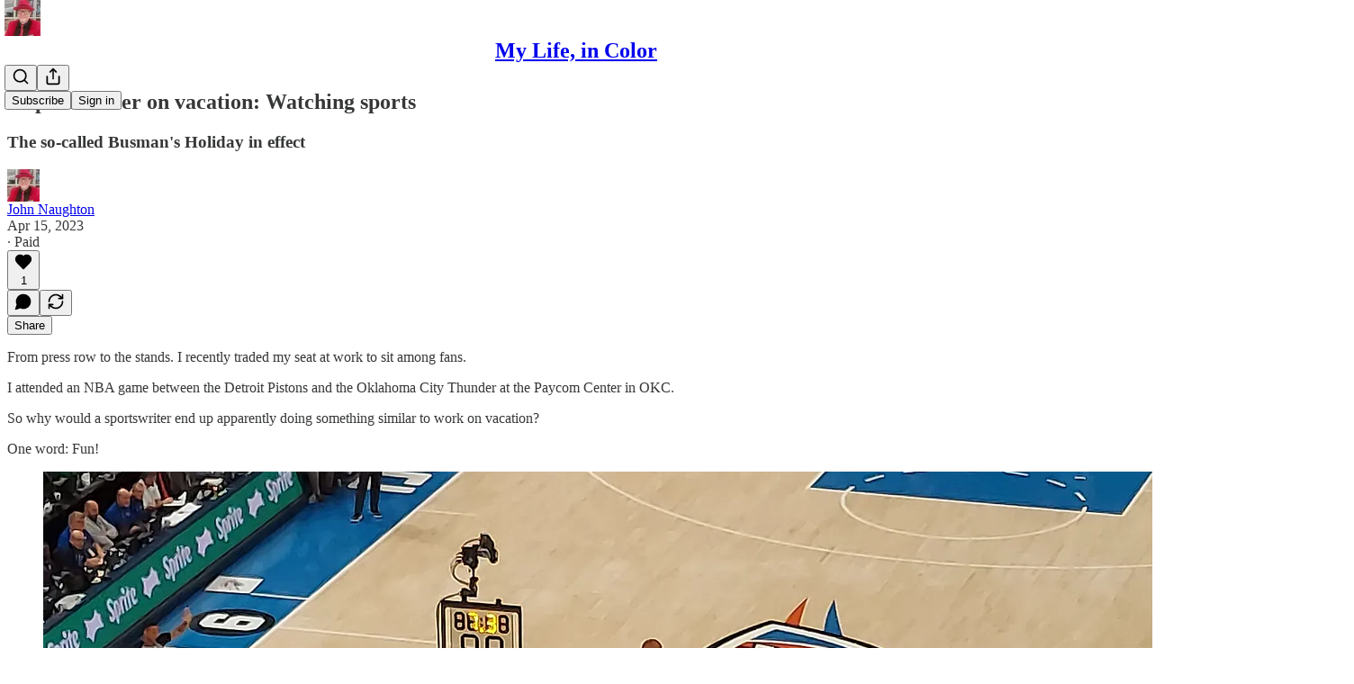

--- FILE ---
content_type: text/css
request_url: https://substackcdn.com/bundle/static/css/63601.6f1e1281.css
body_size: 11452
content:
.liveStreamAvatar-pa3eKG{border:2.7px solid var(--color-accent-fg-red);box-sizing:content-box;box-shadow:none;padding:2.7px}.liveBox-CSADGk{width:100%;position:absolute;bottom:-10px}.liveTag-lDNHQP{outline:2px solid var(--color-bg-primary)}@layer pencraft{.iconWrapper-IUG8Om{justify-content:center;align-items:center;width:20px;height:20px;display:flex}.iconWrapper-IUG8Om>svg{stroke:none!important}.container-xlqXTa{cursor:pointer}.containerHoverLight-pv1hHj{transition:var(--animate-hover)}.containerHoverLight-pv1hHj:hover{background-color:var(--color-bg-secondary)}.dragArea-sMT00C{cursor:pointer;text-align:center;border:1px dashed var(--color-utility-detail);background-color:var(--color-bg-primary-hover);min-height:300px}.dragActive-g1aWbC{background-color:var(--color-bg-secondary);border-color:var(--color-fg-secondary)}.text-ehFyYa.text-ehFyYa.text-ehFyYa{color:var(--color-fg-secondary);margin-top:0;margin-bottom:0;font-size:14px}.file-P3qftv{display:none}}.notifyButton-lmtipU.notifyButton-lmtipU.notifyButton-lmtipU{gap:8px;padding:8px 16px;transition:width .15s ease-in-out}.notifyButton-lmtipU.notifyButton-lmtipU.notifyButton-lmtipU.minimize-yxTwzX{gap:0;width:34px;height:34px;padding:8px;position:absolute;top:50%;right:0;transform:translateY(-50%)}.hoverText-TwVQuR{width:0;transition:width .15s ease-in-out;overflow:hidden}.notifyButtonInternal-e4KibS{width:100%}@media (min-width:769px){.notifyButton-lmtipU.notifyButton-lmtipU.notifyButton-lmtipU.notifyButton-lmtipU.minimize-yxTwzX:hover{width:160px;padding:8px 16px}.notifyButton-lmtipU.notifyButton-lmtipU.notifyButton-lmtipU.notifyButton-lmtipU.minimize-yxTwzX.subscribed-oEC2qb:hover{width:130px;padding:8px 16px}.notifyButton-lmtipU.minimize-yxTwzX:hover .hoverText-TwVQuR{width:105px}.notifyButton-lmtipU.minimize-yxTwzX.subscribed-oEC2qb:hover .hoverText-TwVQuR{width:75px}}.container-mcXs8_{grid-column-gap:var(--size-24);grid-row-gap:var(--size-32);grid-template-columns:1fr 1fr;display:grid}@media (max-width:768px){.specialFeatureHeaderContainer-Skrlng{margin:0 calc(var(--container-horizontal-padding-mobile)*-1)}}.thickRule-oguYhe{background-color:var(--color-fg-primary-themed);flex-grow:1;height:10px}@media (max-width:768px){.thickRule-oguYhe{height:5px}}.threeColumnContainer-ziuSvf{padding-top:var(--size-48);grid-gap:var(--size-40);grid-template-columns:1fr 1fr 1fr;display:grid}.mediumRule-wQbBfo{height:var(--size-4);background-color:var(--color-fg-primary-themed);flex-grow:1}.headerButtonMobile-DURJFG{top:-16px;right:0}.america250HomepageHeader-Gp7Pmn{align-items:center;gap:8px;display:flex}.a250Rule-oAzvtB{background-color:var(--color-accent-themed)}.a250Logo-sb3SfS{max-width:70vw;position:relative;top:7px}.container-k4OAt1{display:grid}.full-width-zjiPxJ{display:block}.full-width-with-sidebar-epMpKX{grid-column-gap:var(--size-16);grid-template-columns:repeat(4,minmax(0,1fr))}.full-width-with-sidebar-epMpKX>:first-child{grid-column:1/span 3}@media only screen and (max-width:1024px){.full-width-with-sidebar-epMpKX{gap:var(--size-32);flex-direction:column;display:flex}.full-width-with-sidebar-epMpKX:not(.show-below-NE36A8)>:nth-child(2){display:none}}.full-width-with-border-and-sidebar-aSAAEB{grid-column-gap:var(--half-column-gap,var(--size-8));grid-template-columns:minmax(0,1fr) repeat(3,1px minmax(0,1fr))}.full-width-with-border-and-sidebar-aSAAEB>:first-child{grid-column:1/span 5}.full-width-with-border-and-sidebar-aSAAEB>:nth-child(2){grid-column:7}.full-width-with-border-and-sidebar-aSAAEB>:nth-child(3){grid-area:1/6}.vertical-divider-Z42nad{margin:var(--size-8)0}@media only screen and (max-width:1024px){.full-width-with-border-and-sidebar-aSAAEB{gap:var(--size-32);flex-direction:column;display:flex}.full-width-with-border-and-sidebar-aSAAEB>:nth-child(3){display:none}.full-width-with-sidebar-epMpKX{gap:var(--size-32);flex-direction:column;display:flex}.full-width-with-sidebar-epMpKX:not(.show-below-NE36A8)>:nth-child(2){display:none}}.three-column-width-gNtKSr,.three-column-width-with-sidebar-cRFEVE{grid-template-columns:minmax(0,1fr) 8px minmax(0,2fr) 16px minmax(0,2fr) 16px minmax(0,2fr) 8px minmax(0,1fr)}.three-column-width-gNtKSr>:first-child{grid-column:3/span 5}.three-column-width-with-sidebar-cRFEVE>:first-child{grid-column:3/span 3}.three-column-width-with-sidebar-cRFEVE>:nth-child(2){grid-column:7}@media only screen and (max-width:1024px){.three-column-width-gNtKSr,.three-column-width-with-sidebar-cRFEVE{grid-column-gap:var(--size-16);grid-template-columns:repeat(3,minmax(0,1fr))}.three-column-width-gNtKSr>:first-child{grid-column:1/span 3}.three-column-width-with-sidebar-cRFEVE>:first-child{grid-column:1/span 2}.three-column-width-with-sidebar-cRFEVE>:nth-child(2){grid-column:3}}@media only screen and (max-width:768px){.three-column-width-with-sidebar-cRFEVE{gap:var(--size-32);flex-direction:column;display:flex}.three-column-width-with-sidebar-cRFEVE:not(.show-below-NE36A8)>:nth-child(2){display:none}}.two-column-width-f6IAWT{grid-column-gap:var(--size-16);grid-template-columns:repeat(4,minmax(0,1fr))}.two-column-width-f6IAWT>:first-child{grid-column:2/span 2}@media only screen and (max-width:768px){.two-column-width-f6IAWT{flex-direction:column;display:flex}}.one-column-two-column-dAuMkN{grid-column-gap:var(--half-column-gap,var(--size-8));grid-template-columns:minmax(0,1fr) repeat(2,1px minmax(0,1fr))}.one-column-two-column-dAuMkN>:first-child{grid-area:1/3/auto/span 3}.one-column-two-column-dAuMkN>:nth-child(2){grid-area:1/1}.one-column-two-column-dAuMkN>:nth-child(3){grid-area:1/2}@media only screen and (max-width:1024px){.one-column-two-column-dAuMkN>:first-child{grid-area:1/1/auto/span 3}.one-column-two-column-dAuMkN>:nth-child(2){grid-area:1/5}.one-column-two-column-dAuMkN>:nth-child(3){grid-area:1/4}}.two-column-one-column-one-column-GnEn49,.one-column-two-column-one-column-g_nrA3,.one-column-one-column-two-column-e79cH1,.one-column-three-columns-lf36oo{grid-column-gap:var(--half-column-gap,var(--size-8));grid-template-columns:minmax(0,1fr) repeat(3,1px minmax(0,1fr))}.three-column-one-column-one-column-MC1z4c{grid-column-gap:var(--half-column-gap,var(--size-8));grid-template-columns:minmax(0,1fr) repeat(5,1px minmax(0,1fr))}.two-column-one-column-one-column-GnEn49>:first-child{grid-area:1/1/auto/span 3}.two-column-one-column-one-column-GnEn49>:nth-child(2){grid-area:1/5}.two-column-one-column-one-column-GnEn49>:nth-child(3){grid-area:1/7}.one-column-two-column-one-column-g_nrA3>:first-child{grid-area:1/3/auto/span 3}.one-column-two-column-one-column-g_nrA3>:nth-child(2){grid-area:1/1}.one-column-two-column-one-column-g_nrA3>:nth-child(3){grid-area:1/7}.one-column-one-column-two-column-e79cH1>:first-child{grid-area:1/5/auto/span 3}.one-column-one-column-two-column-e79cH1>:nth-child(2){grid-area:1/1}.one-column-one-column-two-column-e79cH1>:nth-child(3){grid-area:1/3}.one-column-three-columns-lf36oo>:first-child{grid-area:1/1/auto/span 1}.one-column-three-columns-lf36oo>:nth-child(2){grid-area:1/3/auto/span 7}.three-column-one-column-one-column-MC1z4c>:first-child{grid-area:1/1/auto/span 7}.three-column-one-column-one-column-MC1z4c>:nth-child(2){grid-area:1/9}.three-column-one-column-one-column-MC1z4c>:nth-child(3){grid-area:1/11}@media only screen and (max-width:1024px){.two-column-one-column-one-column-GnEn49,.one-column-two-column-one-column-g_nrA3,.one-column-one-column-two-column-e79cH1,.three-column-one-column-one-column-MC1z4c{grid-template-columns:minmax(0,1fr) 1px minmax(0,1fr) 1px minmax(0,1fr)}.one-column-two-column-one-column-g_nrA3>:first-child{grid-column:1/span 3}.one-column-two-column-one-column-g_nrA3>:nth-child(2){grid-column:5}.one-column-one-column-two-column-e79cH1>:first-child{grid-column:3/span 3}.one-column-one-column-two-column-e79cH1>:nth-child(2){grid-column:1}.three-column-one-column-one-column-MC1z4c>:first-child{grid-column:1/span 3}.three-column-one-column-one-column-MC1z4c>:nth-child(2){grid-column:5}.two-column-one-column-one-column-GnEn49>:nth-child(3),.one-column-two-column-one-column-g_nrA3>:nth-child(3),.one-column-one-column-two-column-e79cH1>:nth-child(3),.three-column-one-column-one-column-MC1z4c>:nth-child(3){display:none!important}}.date-rtYe1v{white-space:nowrap}.icon-cvHqCn{height:var(--size-20);width:var(--size-20);background-color:var(--background_contrast_1);border-radius:var(--border-radius-xs);margin-right:var(--size-4);justify-content:center;align-items:center;display:inline-flex;position:relative;top:2px}.icon-cvHqCn:last-of-type{margin-right:var(--size-8)}.icon-cvHqCn svg{stroke:var(--color-fg-secondary-themed)}a.link-HFGLqU{text-decoration:none;color:inherit!important}a.link-HFGLqU:hover{text-decoration:underline}a.link-HFGLqU:focus-visible{border-radius:var(--border-radius-xs);box-shadow:var(--focus-ring)}.notLink-oAjaXn{cursor:default}.dividerChar-SbAJEi{font-size:10px;font-weight:var(--font-weight-regular);position:relative;top:-1px}.container-Mw45dL{display:inline}.containerSingleLine-xWghSN{text-overflow:ellipsis;vertical-align:top;white-space:nowrap;display:inline-block;overflow:hidden}a.link-iknc0_{text-decoration:none;color:inherit!important}a.link-iknc0_:hover{text-decoration:underline}.notLink-U0WbwD{cursor:default}.verticalDivider-JbC7L1{border-right:1px solid var(--color-utility-detail-themed);align-self:stretch}.gifPreview-aspqQH{opacity:0;background-color:#000;justify-content:center;align-items:center;width:100%;height:100%;transition:opacity .2s ease-in-out;display:flex;position:absolute;overflow:hidden}.visible-LWauZo{opacity:1;transition-delay:.5s}.image-Aqe6vn{object-fit:cover;height:100%}.videoPlayerWrapper-cIRA2m{height:100%;position:relative}.videoPlayerClassName-wHpwKj{height:100%!important;padding-bottom:0!important}.videoClassName-F40TTj{height:100%}.container-XQwt8c{position:relative}.containerEmpty-v9lUvg{background-color:var(--color-bg-secondary);box-shadow:none}.container-XQwt8c picture{max-height:inherit}.fpPodcastOverlay-F_ObU8{background:#0003;transition:background .15s}.fpPodcastOverlayHover-j8gEjt:hover{background:#00000080}.post-preview-container:has(.post-preview-title:hover) .fpPodcastOverlayHover-j8gEjt{background:#00000080}.image-wHmpR_{width:100%;height:auto;max-height:inherit;object-fit:cover}.redPlayContainer-gIeqLa{background-color:var(--color-accent-themed);height:var(--size-64);width:var(--size-64);border-radius:50%;justify-content:center;align-items:center;display:flex}@media screen and (max-width:768px){.redPlayContainer-gIeqLa{height:var(--size-40);width:var(--size-40)}}.redPlayContainer-gIeqLa svg{position:relative;left:1px}.title-vqpS7B{transition:var(--animate-hover)}.hoverColor-w9y2tS.hoverColor-w9y2tS:hover{color:var(--color-accent-themed)}.post-preview-container:has(.post-preview-image:hover) .hoverColor-w9y2tS{color:var(--color-accent-themed)}.image-YTYBVT{width:150px;height:150px}@media screen and (max-width:768px){.image-YTYBVT{width:90px;height:90px}}.image-EaGmDd{width:100%;overflow:hidden}.image-Vu2JCA{height:310px}@media only screen and (max-width:768px){.image-Vu2JCA{width:180px;height:180px}}.image140-mQ92WN{width:140px}.image220-p05U5w{width:220px}.imageContainer-LhpEMl{margin-right:calc(var(--column-gap)*-1)}.imageContainerOverlay-L73_9b{background-color:#0003}.image-J1_9gh{width:100%;max-width:660px}.image-v6H72k{width:100%;overflow:hidden}.container-lZcN1f{height:100%;container-type:inline-size}.image-UumsF2{flex-shrink:1;width:100%;max-width:543px;max-height:724px;overflow:hidden}.text-WvW3re{flex-shrink:1;width:300px}.contentWrapper-NnSZwz{flex-grow:1}@media (max-width:1024px){.image-UumsF2{max-width:65%}.text-WvW3re{max-width:35%;width:unset}}@container (width<=500px){.text-WvW3re{flex-shrink:1;min-width:150px}}.container-r9Uobv{cursor:pointer;transition:var(--animate-hover);box-sizing:border-box;width:100%}@media only screen and (max-width:768px){.container-r9Uobv:hover{background-color:#0000}}.container-r9Uobv>:only-child{height:100%}.actions-E1G1JR{opacity:0;transition:var(--animate-hover)}.container-r9Uobv:hover .actions-E1G1JR,.actions--menu-open-Eikhzm{opacity:1}@media only screen and (max-width:1024px){.actions-E1G1JR{opacity:1}}.pinContainer-waOJ8r{top:var(--size-8);right:var(--size-8)}.pinContainer-waOJ8r .unpinIcon-vVpw5q,.pinContainer-waOJ8r:hover .pinIcon-Ad2m5R{display:none}.pinContainer-waOJ8r:hover .unpinIcon-vVpw5q{display:block}.heart-v8Jdcb{opacity:0;transition:all 2s var(--animation-smooth);pointer-events:none;fill:var(--color-accent-fg-red);stroke:var(--color-accent-fg-red);position:absolute;top:10px;left:10px}.heart-v8Jdcb svg{fill:var(--color-accent-fg-red);stroke:var(--color-accent-fg-red)}@starting-style{.heart-v8Jdcb{opacity:1;transform:translate(-50%,-50%)rotate(0)}}.container-Y7VoFt{box-sizing:content-box;max-width:min(100%,var(--container-max-width,1248px));padding-left:var(--container-horizontal-padding,var(--size-16));padding-right:var(--container-horizontal-padding,var(--size-16));width:calc(100% - 2*var(--container-horizontal-padding,var(--size-16)));margin:0 auto}@media screen and (max-width:768px){.container-Y7VoFt{padding-left:var(--container-horizontal-padding-mobile,var(--size-16));padding-right:var(--container-horizontal-padding-mobile,var(--size-16));width:calc(100% - 2*var(--container-horizontal-padding-mobile,var(--size-16)))}}.header-m3czQu{grid-gap:var(--column-gap);grid-template-columns:1fr 1fr;display:grid;position:relative}.headerWithJustTitle-AWuTLu{margin-bottom:calc(-1*var(--size-32))}@media (max-width:768px){.headerWithJustTitle-AWuTLu{margin-bottom:calc(-1*var(--size-16))}}.header-m3czQu.noImage-VVe5Lh>:first-child{grid-column:1/span 3}@media (max-width:1024px){.header-m3czQu{grid-template-columns:1fr 1fr 1fr}.header-m3czQu:not(.noImage-VVe5Lh)>:first-child{grid-column:1/span 2}}@media (max-width:768px){.header-m3czQu{display:block}}.actions-mMxsK2{position:absolute;top:0;right:0}.thickRule-c8r1qH{border-bottom:5px solid var(--color-fg-primary-themed)}.bodyWrapperTwoMiddleColumns-EOoshF{grid-gap:var(--column-gap);grid-template-columns:repeat(4,1fr);display:grid}.bodyWrapperTwoMiddleColumns-EOoshF>:first-child{grid-column:2/span 2}@media screen and (max-width:1024px){.bodyWrapperTwoMiddleColumns-EOoshF{display:block}}.notifyButton-wkevVH.notifyButton-wkevVH.notifyButton-wkevVH{gap:0;width:34px;height:34px;padding:8px;transition:width .15s ease-in-out;position:absolute;top:0;right:0}.hoverText-OtXqlP{width:0;transition:width .15s ease-in-out;overflow:hidden}.notifyButtonInternal-wv0x02{width:100%}@media (min-width:769px){.notifyButton-wkevVH.notifyButton-wkevVH.notifyButton-wkevVH.notifyButton-wkevVH:hover{width:146px}.notifyButton-wkevVH:hover .hoverText-OtXqlP{width:105px}}.titleNotifyButton-bWyjlY{position:absolute;top:50%;right:0;transform:translateY(-50%)}.caret-vNjCU3{transition:transform .2s ease-in-out;transform:rotate(180deg)}.collapsed-KQpXLZ.caret-vNjCU3{transform:rotate(0)}.loadingContainerGrid-ydRZVl{padding:var(--size-8);grid-column-gap:52px;grid-row-gap:94px;grid-template-columns:repeat(3,1fr);display:grid}.loadingContainerList-gZ_Mu2{padding:var(--size-8);flex-direction:column;gap:76px;display:flex}.searchInput-Z0KA25{color:var(--color-fg-primary-themed);font-size:var(--font-size-16);background-color:#0000;border:0}.monthHeader-nt8KgE{padding-left:var(--size-8)}@media screen and (max-width:768px){.monthHeader-nt8KgE{padding-left:0}}.profileUpdater-bXuV5M.profileUpdater-bXuV5M.profileUpdater-bXuV5M{width:100%}.joinedText-pllHZH>*{margin-right:var(--size-4)}.message-lU6Uj5{word-break:break-word}.jumpButton-AIaH5l{right:var(--size-16);bottom:var(--size-16);box-shadow:var(--shadow-md);transition:var(--animate-hover);opacity:1;pointer-events:auto;position:absolute}.jumpButton-AIaH5l.hidden-jcjp2w{opacity:0;pointer-events:none}.container-f0oiU0{border-bottom:4px solid var(--color-accent-themed)}.container-XxSyR3{position:relative}.containerEmpty-GNvZRB{background-color:var(--color-bg-secondary);box-shadow:none}.container-XxSyR3 picture{max-height:inherit}.image-nBNbRY{width:100%;height:auto;max-height:inherit;object-fit:cover}.image-square-legacy-jBVF2K{object-fit:contain}.containerSquare-M6P7XI{background-color:var(--background_contrast_2);justify-content:center;align-items:center;display:flex}.inner-wrapper-ymo6T9{box-sizing:border-box;box-shadow:var(--shadow-md);aspect-ratio:1;background-color:#fff}.inner-wrapper-small-h1CnSS{border-radius:var(--border-radius-sm);height:80%;padding:3px}.inner-wrapper-medium-JvLb2H{border-radius:var(--border-radius-sm);height:75%;padding:4px}.inner-wrapper-large-ffUJx1{border-radius:var(--border-radius-sm);height:224px;padding:4px}.image-square-b7oiFr{object-fit:contain;aspect-ratio:1;overflow:hidden}.image-square-small-v9eiR2,.image-square-medium-Z6HNx5{border-radius:var(--border-radius-xs)}.image-square-large-dp7_L9{border-radius:var(--border-radius-sm)}.icon-cUpv7d{margin-bottom:-2px;margin-right:6px}.icon-cUpv7d path{stroke:var(--color-fg-primary-themed)}.iconVideo-16-gG11Th{margin-bottom:-4px}.iconVideo-20-ed1fR_{margin-bottom:-2px}.iconVideo-28-YPOwSZ{margin-bottom:-3px;margin-right:8px}.iconVideo-32-w1mZyC{margin-bottom:-2px;margin-right:8px}.container-m3tNBN{display:flex}.containerNoImage-bRvPTc{display:block}.image-e4U1t2{border-radius:var(--border-radius-xs);flex:50%;overflow:hidden}.content-jHL69Q{box-sizing:border-box;flex:50%}.image-QTMr_S{border-radius:var(--border-radius-xs);width:100%;overflow:hidden}.noAnimation-jU0t5u [class*=placeholder]{animation:none}.container-Qnseki{grid-column-gap:var(--size-24);grid-template-columns:minmax(0,1fr) 160px;display:grid}@media only screen and (max-width:768px){.container-Qnseki{grid-template-columns:1fr 72px;padding:0}}.container--no-image-zKZVLo{grid-template-columns:1fr}@media only screen and (max-width:1024px){.container--no-image-zKZVLo{grid-template-columns:1fr}}.image-tkPTAj{border-radius:var(--border-radius-xs);width:160px;overflow:hidden}@media only screen and (max-width:768px){.image-tkPTAj{width:72px;height:72px}.container-Qnseki>:nth-child(3){grid-column:1/span 2}}.image-tBOtsv,.image-UySkN_{border-radius:var(--border-radius-xs);flex-shrink:0;width:64px;height:64px;overflow:hidden}.image-XZMKsB{border-radius:var(--border-radius-xs);flex-shrink:0;width:120px;height:80px;overflow:hidden}.image-vqosjM{width:100%;overflow:hidden}.image-Ac018u{border-radius:var(--border-radius-xs);width:100%;transition:border-radius .15s ease-in-out;overflow:hidden}.container-H2dyKk{cursor:pointer;transition:var(--animate-hover);box-sizing:border-box;width:100%}.container-H2dyKk:focus-visible{box-shadow:var(--focus-ring)}.container--menu-open-RRT2Fw{z-index:2}@media only screen and (max-width:768px){.container-H2dyKk:hover{background-color:#0000}}.container-H2dyKk>:only-child{height:100%}.actions-YFg47u{opacity:0;transition:var(--animate-hover)}.container-H2dyKk:hover .actions-YFg47u,.container-H2dyKk:focus-within .actions-YFg47u,.actions--menu-open-bDkeVH{opacity:1}.container-H2dyKk:focus-visible .actions-YFg47u{opacity:1}@media only screen and (max-width:1024px){.actions-YFg47u{opacity:1}}.container-O1YsI6{column-gap:var(--size-16);--row-gap:var(--size-4);--half-row-gap:var(--size-2);row-gap:var(--row-gap);display:grid}.divider-QOeHtM:not(.dividerVertical-pPOkXS),.long-divider-CDn5cl{margin-left:var(--size-8);margin-right:var(--size-8)}@media only screen and (max-width:768px){.divider-QOeHtM:not(.dividerVertical-pPOkXS),.long-divider-CDn5cl{margin:0}}.two-small-one-large-QUGVE5{row-gap:var(--half-row-gap);column-gap:var(--size-8);grid-template-rows:auto 1px auto;grid-template-columns:minmax(0,1fr) 1px minmax(0,1fr) 1px minmax(0,1fr)}.two-small-one-large-QUGVE5>:first-child{grid-area:1/3/span 3/span 3}.two-small-one-large-QUGVE5>:nth-child(2){grid-area:1/1}.two-small-one-large-QUGVE5>:nth-child(3){grid-area:3/1}.two-small-one-large-QUGVE5>:nth-child(4){grid-area:2/1}.two-small-one-large-QUGVE5>:nth-child(5){grid-area:1/2/span 3}@media only screen and (max-width:1024px){.two-small-one-large-QUGVE5>:first-child{grid-area:1/1/span 3/span 3}.two-small-one-large-QUGVE5>:nth-child(2){grid-area:1/5}.two-small-one-large-QUGVE5>:nth-child(3){grid-area:3/5}.two-small-one-large-QUGVE5>:nth-child(4){grid-area:2/5}.two-small-one-large-QUGVE5>:nth-child(5){grid-area:1/4/span 3}}@media only screen and (max-width:768px){.two-small-one-large-QUGVE5{display:block}.two-small-one-large-QUGVE5>:not(:first-child){display:none}}.two-column-grid-h3GUav{row-gap:var(--row-gap);grid-template-columns:repeat(2,minmax(0,1fr))}.two-column-grid-h3GUav .divider-QOeHtM{display:none}.two-column-grid-h3GUav .long-divider-CDn5cl{grid-column:1/span 2}@media only screen and (max-width:768px){.two-column-grid-h3GUav{padding-top:var(--size-8);gap:var(--size-12);flex-direction:column;display:flex}.two-column-grid-h3GUav .divider-QOeHtM{display:block}.two-column-grid-h3GUav .long-divider-CDn5cl{display:none}}.three-column-grid-tc6QOt{row-gap:var(--row-gap);grid-template-columns:repeat(3,minmax(0,1fr))}.three-column-grid-tc6QOt .divider-QOeHtM{display:none}.three-column-grid-tc6QOt .long-divider-CDn5cl{grid-column:1/span 3}@media only screen and (max-width:768px){.three-column-grid-tc6QOt{padding-top:var(--size-8);gap:var(--size-12);flex-direction:column;display:flex}.three-column-grid-tc6QOt .divider-QOeHtM{display:block}.three-column-grid-tc6QOt .long-divider-CDn5cl{display:none}}.four-column-grid-IPXx88{row-gap:var(--half-row-gap);grid-template-columns:repeat(4,minmax(0,1fr))}.four-column-grid-IPXx88 .divider-QOeHtM{display:none}.four-column-grid-IPXx88 .long-divider-CDn5cl{grid-column:1/span 4}@media only screen and (max-width:768px){.four-column-grid-IPXx88{padding-top:var(--size-8);gap:var(--size-12);flex-direction:column;display:flex}.four-column-grid-IPXx88 .divider-QOeHtM{display:block}.four-column-grid-IPXx88 .long-divider-CDn5cl{display:none}}.one-column-list-YqnT5h{row-gap:var(--half-row-gap);flex-grow:1;grid-template-rows:minmax(0,1fr) repeat(4,1px minmax(0,1fr))}.one-column-list-flex-kqNmJm{flex-direction:column;display:flex}.large-listing-listing-column-feCdFL{row-gap:var(--size-8);flex-grow:1;grid-template-rows:1fr repeat(2,1px auto)}.square-square-column-b5mOve{row-gap:var(--half-row-gap);flex-grow:1;grid-template-rows:minmax(0,1fr) 1px minmax(0,1fr)}.square-square-column-b5mOve>:first-child{grid-row:1}.square-square-column-b5mOve>:nth-child(2){grid-row:3}.square-square-column-b5mOve>:nth-child(3){grid-row:2}.two-column-list-BLHtzo{row-gap:var(--size-4)}.two-column-list--with-dividers-cHfR0M{row-gap:var(--size-8)}@media only screen and (max-width:768px){.two-column-list-BLHtzo{padding-top:var(--size-8);row-gap:var(--size-12)}}.five-up-H_hegz{row-gap:var(--half-row-gap);column-gap:var(--size-8);grid-template-rows:auto 1px auto;grid-template-columns:1fr 1px 1fr 1px 1fr 1px 1fr}.five-up-H_hegz>:first-child{grid-area:1/3/span 3/span 3}.five-up-H_hegz>:nth-child(2){grid-area:1/1}.five-up-H_hegz>:nth-child(3){grid-area:3/1}.five-up-H_hegz>:nth-child(4){grid-area:1/7}.five-up-H_hegz>:nth-child(5){grid-area:3/7}.five-up-H_hegz>:nth-child(6){grid-area:2/1}.five-up-H_hegz>:nth-child(7){grid-area:2/7}.five-up-H_hegz>:nth-child(8){grid-area:1/2/span 3}.five-up-H_hegz>:nth-child(9){grid-area:1/6/span 3}.vertical-divider-GcHWq8{margin-top:var(--size-8);margin-bottom:var(--size-8)}@media only screen and (max-width:1024px){.five-up-H_hegz{grid-template-columns:1fr 1px 1fr 1px 1fr}.five-up-H_hegz>:first-child{grid-area:1/1/span 3/span 3}.five-up-H_hegz>:nth-child(2){grid-area:1/5}.five-up-H_hegz>:nth-child(3){grid-area:3/5}.five-up-H_hegz>:nth-child(4){grid-area:2/5}.five-up-H_hegz>:nth-child(5){display:none}.five-up-H_hegz>:nth-child(6){grid-area:1/4/span 3}.five-up-H_hegz>:nth-child(n+7){display:none}}@media only screen and (max-width:768px){.five-up-H_hegz{display:block}.five-up-H_hegz>:first-child{grid-column:1/span 2}.five-up-H_hegz>:nth-child(n+2){display:none}}.mini-row-KFztmA{column-gap:var(--size-8);grid-template-columns:1fr repeat(3,1px 1fr)}.mini-row-KFztmA>.divider-QOeHtM{box-sizing:border-box;height:100%}.mini-row-KFztmA>.divider-QOeHtM>div{height:var(--size-64)}@media only screen and (max-width:1024px){.mini-row-KFztmA{grid-template-columns:1fr repeat(2,1px 1fr)}.mini-row-KFztmA>:nth-child(n+6){display:none}}.three-column-mini-row-ep3LFs{column-gap:var(--size-8);grid-template-columns:1fr repeat(2,1px 1fr)}.three-column-mini-row-ep3LFs>.divider-QOeHtM{box-sizing:border-box;height:100%}.three-column-mini-row-ep3LFs>.divider-QOeHtM>div{height:80px}@media only screen and (max-width:1024px){.three-column-mini-row-ep3LFs{grid-template-columns:1fr repeat(2,1px 1fr)}.three-column-mini-row-ep3LFs>:nth-child(n+6){display:none}}.liveStreamBanner-Petbnm{background-color:var(--material-dark-thick);color:var(--color-light-utility-white)}.liveBadge-f3ITqf{background-color:var(--color-accent-fg-red);text-transform:uppercase;border-radius:4px;padding-left:6px;padding-right:6px}.facepile-AgdBR0{flex:0;width:40px;height:40px}.backdrop-_YQndu{background-color:#000;transition:opacity .25s ease-in-out;position:absolute;top:0;bottom:0;left:0;right:0}.backdropHidden-pg_NJc{opacity:0}.backdropVisible-eL7zZp{opacity:.85}.player-wrapper-outer-eAOhcD{padding-top:var(--size-32);justify-content:center;display:flex}.player-wrapper-inner-KUdif0{box-sizing:border-box;width:100vw;min-width:0;max-width:1124px;padding:0 var(--size-12)}.playerWrapperInnerFP-Cm0O_q{max-width:660px;padding:0}@media screen and (max-width:1024px){.player-wrapper-outer-eAOhcD{padding-top:var(--size-24)}}@media screen and (max-width:768px){.player-wrapper-outer-eAOhcD{padding-bottom:0}.playerWrapperOuterFP-bKWoVB{padding-top:0}}.image-aVeTJg{background-position:50%;background-repeat:no-repeat;background-size:contain}.button-Imympe{flex-basis:50%;border-color:var(--color_theme_bg_contrast_2,var(--color-utility-detail))!important}.button-Imympe svg{stroke:#0000!important}.horizontalScrolling-CUpSMl{-ms-overflow-style:none;scrollbar-width:none}.horizontalScrolling-CUpSMl:-webkit-scrollbar{display:none}.container-MuztBl{cursor:pointer}.subscribe-container-_pmqCv .subscribe-widget,.subscribe-container-_pmqCv .subscribe-widget .button-wrapper{margin-bottom:0}.description-ij0plp{overflow-wrap:break-word;width:100%}.listen-on-item-yiZDJR.listen-on-item-yiZDJR{height:var(--size-40);background-color:var(--color-bg-secondary-themed);cursor:pointer;transition:var(--animate-hover)}.listen-on-item-yiZDJR.listen-on-item-yiZDJR:hover{background-color:var(--color-bg-secondary-hover-themed)}.listen-on-item--disabled-S4EzSi.listen-on-item--disabled-S4EzSi:hover{background-color:var(--color-bg-secondary-themed);cursor:not-allowed}.newTag-EymRgU{background:var(--print_pop);border-radius:var(--border-radius-sm);padding:2px 6px;color:var(--print_on_pop)!important}.listOuter-l1CBOE::-webkit-scrollbar{display:none}.listOuter-l1CBOE{-ms-overflow-style:none;scrollbar-width:none}.container-P16Gjv{background-color:var(--color-bg-secondary-themed);transition:var(--animate-hover)}.container--collapsed-tDZmH7:hover{background-color:var(--color-bg-secondary-hover-themed)}.container-expanded-lRH6Uq{padding-top:var(--size-32)}.header-qMQur9{cursor:pointer}.icon-D7iZH2{transition:var(--animate-hover)}.icon--expanded-P7FXIG{transform:rotate(180deg)}.transcription-container-QGgB4Q{max-height:240px;font-family:var(--font-family-text);font-size:var(--font-size-14);position:relative;overflow:auto}.transcription-chunk-YeZNdv{transition:var(--animate-hover);cursor:pointer}.transcription-chunk-YeZNdv:hover .transcriptionWords-u5CRAD{background-color:var(--color-bg-secondary-hover-themed)}.transcription-chunk--active-HnAU7N .transcriptionWords-u5CRAD{font-weight:var(--font-weight-semibold);background-color:var(--color-bg-secondary-hover-themed)}.transcription-timestamp-mDeQkH{-webkit-user-select:none;user-select:none;text-align:right;font-variant-numeric:tabular-nums;flex-shrink:0;width:60px}.transcription-text-align-left-V7cht2{text-align:right;width:45px}.transcription-text-DqlVxW{line-height:var(--line-height-20)}.transcription-full-body-container-LXFSNv{font-family:var(--font-family-text);font-size:var(--font-size-14);position:relative}.stickySearch-eTpa9q{z-index:1000;padding:10px;position:-webkit-sticky;position:sticky;top:0}.sticky-zutBDd{z-index:1000;box-sizing:content-box;background-color:var(--color-bg-primary);width:100vw;max-width:1100px;margin:auto;padding-top:15px;padding-bottom:10px;position:fixed;top:0;left:0;right:0}.sticky-content-W0hUxQ{border-radius:var(--border-radius-md);background-color:var(--color-bg-primary)}.darkenBottom-zaTJyO{background-image:linear-gradient(#0000 0%,#0000 80%,#0000004d)}.unselectedButton-LnSrSa{background-color:#0000;-webkit-backdrop-filter:none!important;backdrop-filter:none!important}.unselectedButton-LnSrSa>svg{opacity:.6}.textContainerFadedShows-pHGywl{color:#fff9}.hideSelectionBackground-vjEoVj::selection{background-color:#0000}.word-IefdhU{cursor:text;margin:0 -2px;padding:0 2px;display:inline-block;position:relative}.word-IefdhU:after{content:"";z-index:-1;background-color:#0000;border-radius:2px;position:absolute;top:-1px;bottom:-1px;left:-1px;right:-1px}.word-IefdhU::selection{background-color:#0000}.wordSelectedShows-Tf85j5:after{background-color:#6a5521}.textHidden-zukLlK{color:#0000;pointer-events:none;-webkit-user-select:none;user-select:none}.searchResult-cbPSuC{background-color:oklch(from var(--color-accent-fg-yellow)l c h/.3)}.searchResult-cbPSuC.isFocused-wy1BKg{border-radius:var(--border-radius-xs);box-shadow:0 0 0 1px var(--color-accent-fg-yellow)}.container-dlhqPD{background-color:#000;justify-content:center;display:flex;position:relative}.video-wrapper-lforaE{width:100vw;max-width:1100px;position:relative}.video-wrapper-lforaE .video-player-wrapper{max-width:1100px;width:100vw!important;margin:0!important}.video-full-screen-K4tmIj .video-player-wrapper{width:auto!important;max-width:none!important;margin:auto!important}.preview-label-container-RuWmAN{top:var(--size-12);left:var(--size-12);position:absolute}.sidebar-NzGH2W{color:#fff;padding:0 var(--size-16);opacity:1;transition:opacity var(--animation-timing-slow)var(--animation-smooth);pointer-events:none;align-items:center;display:flex;position:absolute;top:0;bottom:0}.sidebar-right-ktL8if{left:100%}.sidebar-left-K3vrOP{right:100%}@media screen and (max-width:1240px){.video-wrapper-lforaE{position:static}.sidebar-right-ktL8if{left:auto;right:0}.sidebar-left-K3vrOP{left:0;right:auto}}.sidebar--hidden-xMFnhp{opacity:0}.sidebar-icons-YDR6ix{border-radius:var(--border-radius-full);pointer-events:all}@media screen and (min-width:1241px){.sidebar-icons-YDR6ix{background-color:#0000!important}}.postPreview-mgizmD{pointer-events:all}.main-content-and-sidebar-fw1PHW{box-sizing:content-box;max-width:1084px;padding-left:var(--size-24);padding-right:var(--size-24);justify-content:center;margin:auto;display:flex}.mainContentFP-GnDHcW{max-width:660px;padding:var(--size-40)0 0;margin:0 auto;display:block}.main-content-qKkUCg{box-sizing:content-box;padding:var(--size-32);flex:1;padding-left:0}.main-content-qKkUCg .container{width:auto}.main-content-full-width-eYkBTb{box-sizing:content-box;max-width:1084px}.postContentWrapper-MYe7fH img.sizing-large{max-width:100%!important}.sidebar-RUDMha{box-sizing:content-box;width:320px;padding:var(--size-32);padding-right:0}@media screen and (max-width:1024px){.main-content-and-sidebar-fw1PHW{padding-left:var(--size-20);padding-right:var(--size-20)}.main-content-qKkUCg{padding:var(--size-32);padding-left:0}.sidebar-RUDMha{padding-top:var(--size-32)}}@media screen and (max-width:768px){.main-content-and-sidebar-fw1PHW{padding-left:var(--size-16);padding-right:var(--size-16);flex-direction:column;gap:0}.mainContentFP-GnDHcW{padding-left:var(--container-horizontal-padding-mobile);padding-right:var(--container-horizontal-padding-mobile)}.main-content-full-width-eYkBTb{padding:var(--size-8)}.main-content-qKkUCg{box-sizing:border-box;padding:var(--size-16)0}.main-content-qKkUCg .container{margin:0!important}.main-content-qKkUCg .comments-section{border-bottom:var(--border-default-themed);padding-bottom:var(--size-24)}.main-content-qKkUCg .comments-section-title{font-weight:var(--font-weight-bold)!important;font-size:var(--font-size-16)!important;line-height:var(--line-height-20)!important}.sidebar-RUDMha{box-sizing:border-box;width:auto;padding:0 0 var(--size-32)}}.contentContainer-S5kWYp{box-sizing:content-box;max-width:min(100%,var(--container-max-width,1248px));padding:0 var(--container-horizontal-padding,var(--size-16));margin:0 auto}.contentContainerInner-aojz59{padding:0 var(--size-8)}@media only screen and (max-width:768px){.contentContainerInner-aojz59{padding:0}}.twoColumnGrid-NSUThY{grid-template-columns:2fr 1fr;gap:32px;display:grid}@media screen and (max-width:768px){.twoColumnGrid-NSUThY{grid-template-columns:1fr;gap:24px}}.threeColumnGrid-nUueeH{grid-template-columns:1fr 1fr 1fr;gap:32px;display:grid}@media screen and (max-width:768px){.threeColumnGrid-nUueeH{grid-template-columns:1fr;gap:24px}}.emptyState-G3KBxq{justify-content:center;align-items:center;width:100%;height:100px;display:flex}.container-LSZllu{box-sizing:content-box;max-width:min(100%,var(--container-max-width,1248px));padding-left:var(--container-horizontal-padding,var(--size-16));padding-right:var(--container-horizontal-padding,var(--size-16));margin-left:auto;margin-right:auto}@media only screen and (max-width:1024px){.container-LSZllu{padding-left:var(--size-16);padding-right:var(--size-16)}}@media only screen and (max-width:768px){.container-LSZllu{padding:0 var(--container-horizontal-padding-mobile,0);margin:0}.bodyContainer-GD8kK4{padding:0 var(--body-container-horizontal-padding-mobile,var(--size-16))}}.container--empty-D_rgwk{opacity:.4;padding-top:120px;padding-bottom:100vh;font-weight:700}.liveStreamContainer-t0i18u{width:100vw;max-width:800px}.qrCode-MxgyfH{border-radius:var(--border-radius-lg);background-color:var(--color-bg-elevated-primary);border:var(--border-default);margin-top:calc(var(--size-8)*-1);box-shadow:var(--shadow-lg);transition:transform var(--animation-timing-slow)var(--animation-smooth);cursor:pointer;overflow:hidden}@media (hover:hover){.qrCode-MxgyfH:hover{transform:scale(1.02)}}.qrCode-MxgyfH canvas{display:block}.giftBackground-I9xH3b{background-image:url(/img/gifting/accept-bg.svg);background-position:50%;background-size:cover;border-radius:20px;width:100%;height:200px;margin-bottom:16px}.headerCloseButton-m0sKZi{background-color:#363737;position:absolute;top:16px;right:16px}.headerCloseButton-m0sKZi svg{stroke:var(--color-fg-secondary)}.giftBackgroundHeader-tb4ks8.giftBackgroundHeader-tb4ks8{border-bottom-right-radius:0;border-bottom-left-radius:0;padding:0}.guestPassText-_ibww7{color:#b3b3b3d1}.emailInputWrapper-SzmWNd{width:100%}.emailInput-JqukPr{border:1px solid var(--color-utility-detail)}.acceptButton-TrYdu7.acceptButton-TrYdu7{border-top-left-radius:0;border-bottom-left-radius:0}.tos-RHY2Hj{text-align:center;margin-top:16px}.tos-RHY2Hj a{color:var(--color-fg-secondary)}.container-liQ2Od{z-index:1;background-color:#fff;border-top:1px solid #000;justify-content:center;align-items:center;padding:16px;display:flex;position:fixed;bottom:0;left:0;right:0}.container-liQ2Od.open-NsIljP{padding:24px}.chevronButton-xCmt1F{background:0 0;border:none;position:absolute;top:8px;right:8px}@media (min-width:769px){.chevronButton-xCmt1F:hover{color:var(--color-accent);cursor:pointer}}.subscribeButton-KC1zy_{padding-left:24px;padding-right:24px}.container-d4zBPi{border-top:4px solid var(--color-fg-primary-themed);border-bottom:4px solid var(--color-fg-primary-themed);grid-template-columns:repeat(6,1fr);margin:0 -40px;padding:0 20px;display:grid}.containerTablet-tpTBc6{grid-template-columns:repeat(4,1fr)}.containerMobile-VpmHH6{padding-top:var(--size-40);flex-direction:column;margin-top:110px;display:flex}.latestArrow-Z7Zn2b{aspect-ratio:212/132;width:calc(100% - 40px);position:absolute;top:50%;left:20px;transform:translateY(-65%)}.latestArrowEnd-kWO5qL{aspect-ratio:192.5/144.2;width:100%}.latestArrowEndContainer-gx613b{width:calc(100% - 40px);height:calc(45% + 20px);position:absolute;top:-20px;left:20px;overflow:hidden}.containerMobile-VpmHH6 .latestArrow-Z7Zn2b{width:206px;top:0;transform:translateY(-100%)}.containerMobile-VpmHH6 .latestArrowEndContainer-gx613b{display:none}.container-8llGPE{position:relative}.editButtonContainer-PKbNaQ{z-index:1;opacity:0;transition:opacity .15s ease-in-out;position:absolute;top:0;right:0}.container-8llGPE:hover .editButtonContainer-PKbNaQ{opacity:1}.introModule-WDoR9y{flex-direction:column;justify-content:space-between;align-items:center;gap:8px;text-decoration:none;display:flex}.introModule-WDoR9y:hover .introModuleText-tL6vMV{color:var(--color-accent-themed)}.introModuleImage-b5tjpb{object-fit:cover;max-width:100%;height:174px}.introModuleText-tL6vMV.introModuleText-tL6vMV{font-style:italic}.tabletPortraitLayout-eMAKhD{flex-direction:column;gap:24px;display:flex}.fullWidthRow-lUGCvS{width:100%}.wideContent-tdvs4B{max-width:70%}.narrowContent-CJLDbf{max-width:225px}@media screen and (max-width:768px){.introModuleImage-b5tjpb{height:unset;flex-grow:1}}.container-dOq2Em{margin:0 calc(var(--size-8)*-1);display:flex}.column-HNiwn6{box-sizing:border-box;padding:0 var(--size-8);flex:0 0 50%;display:flex}.column-HNiwn6>div{width:100%}@media only screen and (max-width:1024px){.left-jXwsmK{flex-basis:66.6667%}.right-koj6uE{flex-basis:33.3333%}}@media only screen and (max-width:768px){.container-dOq2Em{flex-direction:column}.column-HNiwn6{flex-basis:100%}}.link-dTkJzr:hover{text-decoration:underline!important}.pillarTitle-JAEuZo{font-family:Georgia,serif;font-size:18px;font-weight:600;line-height:24px}.container-FJSDzM{box-sizing:content-box;width:1280px;max-width:min(100%,1280px);margin:0 auto}.container-_aNEvf{width:100vw;margin:0 -50vw;position:relative;left:50%;right:50%}.container-_aNEvf .podcast-player-button{--color-button-bg:var(--color-bg-primary);--color-button-fg:var(--color-fg-secondary)}.container-_aNEvf .podcast-player-button:hover{--color-button-fg:var(--color-fg-primary)}.container-pFhu3n{display:flex}.containerNoImage-W5VZl3{display:block}.videoLayer-gwRrVN,.contentLayer-OGm4Y9{width:100%;height:100%}@media (max-width:768px){.contentLayer-OGm4Y9{height:auto;bottom:0;left:0}}.content-iO1vNE{box-sizing:border-box;flex:50%}.imageContainer-ddA7f9{width:711.111px}.image-deX_la{border-radius:0 var(--border-radius-sm)var(--border-radius-sm)0;flex:50%;overflow:hidden}@media (max-width:768px){.image-deX_la{border-radius:var(--border-radius-sm)var(--border-radius-sm)0 0}}.flippedImageContainer-rBB6TZ{border-radius:var(--border-radius-sm)0 0 var(--border-radius-sm)}.flippedImage-rChY0M.flippedImage-rChY0M{position:absolute;top:0;bottom:0;right:0;transform:scaleX(-1)}@media (max-width:768px){.flippedImageContainer-rBB6TZ{border-radius:0 0 var(--border-radius-sm)var(--border-radius-sm)}.flippedImage-rChY0M{width:100%;transform:scaleY(-1)}}.blurOverlay-xN2HYo{-webkit-backdrop-filter:blur(40px);backdrop-filter:blur(40px);-webkit-mask:linear-gradient(90deg,#000,#000 calc(100% - 700px),#0000 calc(100% - 500px),#0000);mask:linear-gradient(90deg,#000,#000 calc(100% - 700px),#0000 calc(100% - 500px),#0000)}@media (max-width:768px){.blurOverlay-xN2HYo{-webkit-mask:linear-gradient(0deg,#000,#000 180px,#0000);mask:linear-gradient(0deg,#000,#000 180px,#0000)}}.darkOverlay-jsLZzF{pointer-events:none;background:linear-gradient(90deg,#0009,#0000)}@media (max-width:768px){.darkOverlay-jsLZzF{background:linear-gradient(#0000,#0009)}}.noImageBackground-gL1zkp{background:var(--color-bg-secondary)}.postTitleMobile-ut7sIL{text-overflow:ellipsis;-webkit-line-clamp:1;-webkit-box-orient:vertical;line-height:16px;display:-webkit-box;overflow:hidden}.homepageLink-cE_DZ1{text-decoration:none}.homepageLink-cE_DZ1:hover .title-QddVTB{text-decoration:underline!important}.container-rEYFE5 .subscribe-widget{margin-bottom:0}.pubLogo-DpnXOb{width:var(--size-32);height:var(--size-32);border-radius:var(--border-radius-sm);display:block}.homePageGroupsGrid-dfyTM6 .divider-egS9uu,.homePageGroupsGrid-dfyTM6 .three-column-grid-OefviT .long-divider-UdUT_8{display:none}.homePageGroupsGrid-dfyTM6.emptyRowsView-Yo2IhI,.homePageGroupsGrid-dfyTM6.emptyGroupView-kLS4e3{background-color:var(--background_contrast_1)}.homePageGroupsGrid-dfyTM6.emptyGroupView-kLS4e3{height:320px}.homePageGroupsGrid-dfyTM6.emptyRowsView-Yo2IhI{height:650px}.homePageGroupsGrid-dfyTM6.emptyRowsView-Yo2IhI .emptyContentIcon-mKbS2t,.homePageGroupsGrid-dfyTM6.emptyGroupView-kLS4e3 .emptyContentIcon-mKbS2t{color:var(--color-fg-secondary-themed)}.container-eQ3i2p{background-color:var(--background_contrast_1)}.pillarHeader-EpU7EL{margin:0 8px 16px;padding:0 0 8px}@media screen and (max-width:768px){.pillarHeader-EpU7EL{margin:0 0 16px}}.pillarTitle-Eyi3Nu{font-family:Georgia,serif;font-size:28px;font-weight:600;line-height:36px}.dragOverlay-Slsz_M{background-color:var(--web_bg_color,var(--color-bg-primary,#fff));border-radius:var(--border-radius-sm);cursor:grabbing;padding:12px 4px;box-shadow:0 8px 24px #00000026}.theme-editor-dragging,.theme-editor-dragging *{cursor:grabbing!important}.dropZone-e4cHxw{flex:1;height:100%;min-height:100px}.emptyState-MF3YDQ{border:1px solid #0000}.emptyState-MF3YDQ.active-llAkyd{transition:border-color .15s ease-out,background .15s ease-out}.emptyState-MF3YDQ.active-llAkyd:hover{background-color:color-mix(in srgb,var(--color_theme_bg_pop,var(--color-primitive-orange-500))8%,transparent);border-color:var(--color_theme_bg_pop,var(--color-semantic-substack-bg-primary))}.emptyState-MF3YDQ.dropTarget-g9F8QT{cursor:default;background-color:#0000;border-color:#0000;height:100%}.emptyState-MF3YDQ.dropTarget-g9F8QT:hover{background-color:#0000;border-color:#0000}.placeholder-tcxm_U{background-color:var(--color-bg-elevated-secondary);border-radius:var(--border-radius-sm);width:100%}.icon-X2nAHP{color:var(--color-fg-tertiary)}.ctaContent-poF8iJ{opacity:0;flex-direction:column;align-items:center;gap:8px;display:flex}.ctaContentVisible-BZYXLS{animation:.15s ease-out .15s forwards fadeIn-pkq8GG}@keyframes fadeIn-pkq8GG{0%{opacity:0}to{opacity:1}}.wrapper-iARQWw{--empty-column-width:100px;position:relative}.content-OehGzR{transform-origin:top;width:100%;transition:transform .2s ease-out,transform-origin .2s ease-out}.contentOriginLeft-Kso11C{transform-origin:0 0}.contentOriginRight-iAt4QB{transform-origin:100% 0}.contentOriginCenter-Cp9SmS{transform-origin:top}.contentScaleOne-SI8mOq{transform:scale(var(--content-scale-one,1))}.contentScaleTwo-IthkKa{transform:scale(var(--content-scale-two,1))}.contentScaleFull-riG7qC{transform:scale(.75)}.emptyColumn-wbqk2v{width:var(--empty-column-width);opacity:0;pointer-events:none;transition:opacity .2s ease-out,width .2s ease-out;position:absolute;top:0;bottom:0}.emptyColumnLeft-muN01M{left:0}.emptyColumnRight-k7Rev2{right:0}.emptyColumnActive-mTDRtK{opacity:1;pointer-events:auto}.emptyColumnExpanded-g4LiNt{width:25%}.emptyColumnExpanded-g4LiNt .emptyColumnContent-oiyCuv{width:100%}.emptyColumnContent-oiyCuv{box-sizing:border-box;width:var(--empty-column-width);height:100%;padding:0 var(--size-8);transition:width .2s ease-out}.dragging-wqUrPl .emptyColumn-wbqk2v,.dragging-wqUrPl .emptyColumnContent-oiyCuv,.dragging-wqUrPl .content-OehGzR{transition:none}.outerContainer-p1amnX{margin:0 calc(-1*var(--size-8))}.container-uYF5Qm{justify-content:center;align-items:stretch;display:flex}.column-O67nhJ{box-sizing:border-box;width:100%;padding-left:var(--size-8);padding-right:var(--size-8)}.column1-pd0Ws0{flex:0 0 25%;transition:flex-basis .2s,padding .2s}.columnCollapsed-hX4lgc{flex:0 0;padding-left:0;padding-right:0;overflow:hidden}.column2-jVKqxY{flex:0 0 50%}.column3-Brgr2S{flex:0 0 75%}.column4-Z0B2N_{flex:0 0 100%}@media screen and (max-width:1024px){.column1-pd0Ws0{flex:0 0 33.3333%}.column2-jVKqxY{flex:0 0 66.6667%}.column3-Brgr2S{flex:0 0 100%}}.postRow-schahZ{margin:0 calc(-1*var(--size-8))}.postContainer-okMiTM{box-sizing:border-box;padding:0 var(--size-8);flex-grow:1;align-items:stretch;display:flex}.postContainerTwoColumn-OPvMmL{flex:0 0 50%}.postContainerThreeColumn-W6tLrW{flex:0 0 33.3333%}.postContainerFourColumn-WylYbU{flex:0 0 25%}.draggableModule-Bf288k{cursor:grab;border-radius:var(--border-radius-sm);pointer-events:auto;-webkit-user-select:none;user-select:none;margin:-12px -4px;padding:12px 4px;position:relative}.draggableModule-Bf288k.defaultCursor-mUq6Y6{cursor:default}.draggableModule-Bf288k.pointerCursor-IZ99JQ{cursor:pointer}.draggableModuleDragging-LZeAjH{pointer-events:none}.draggableModuleDragging-LZeAjH .draggableModuleContent-tYdch3{visibility:hidden}.draggableModuleDragging-LZeAjH:after{content:"";background-color:var(--color_theme_bg_contrast_1,var(--color-bg-secondary));border-radius:var(--border-radius-sm);position:absolute;top:0;bottom:0;left:0;right:0}.draggableModuleContent-tYdch3{pointer-events:none}.removeButton-X4c5WX{opacity:var(--preview-block-hover-opacity,0);transition:var(--animate-hover);transform:scale(calc(1/var(--preview-scale,1)));transform-origin:100% 0;border-top-left-radius:0;border-bottom-right-radius:0;position:absolute;top:0;right:0}.container-UZDvpD{position:relative}.content-w5CYL3{pointer-events:none}.overlay-TizwXu{pointer-events:auto;cursor:pointer;justify-content:center;align-items:center;display:flex;position:absolute;top:0;bottom:0;left:0;right:0}.overlay-TizwXu:before{content:"";height:1px;transition:var(--animate-hover);background-color:#0000;position:absolute;top:50%;left:0;right:0}.tag-FgJVof{opacity:0;transition:var(--animate-hover);z-index:1;transform:scale(calc(1/var(--preview-scale,1)));pointer-events:none;position:relative}.container-UZDvpD:hover .overlay-TizwXu:before,.container-UZDvpD.active-Xwi0XX .overlay-TizwXu:before{background-color:var(--color_theme_bg_pop,var(--color-semantic-substack-bg-primary))}.container-UZDvpD:hover .tag-FgJVof,.container-UZDvpD.active-Xwi0XX .tag-FgJVof{opacity:1}.shadowOverlay-rk0CoQ{top:var(--size-20);bottom:var(--size-20);left:calc(-1*var(--size-4));right:calc(-1*var(--size-4));border-radius:var(--border-radius-sm);pointer-events:none;position:absolute;box-shadow:0 0 0 9999px #00000080}.logo-ulupBr{border-radius:var(--border-radius-xs);flex-shrink:0;display:block}.logo-64-VEaVRL{width:var(--size-64);height:var(--size-64)}.logo-72-fFbpYn{width:var(--size-72);height:var(--size-72)}.logo-auto-l6jK_D{width:100%}.logoPlaceholder-RbJEuS{background-color:var(--color-bg-secondary)}.draggableItem-SJ4YDF{cursor:grab;border-radius:var(--border-radius-sm);pointer-events:auto;position:relative}.draggableItem-SJ4YDF:active{cursor:grabbing}.isDragging-jRLhA9{pointer-events:none}.isDragging-jRLhA9 .itemContent-boSI7u{visibility:hidden}.isDragging-jRLhA9:after{content:"";background-color:var(--color_theme_bg_contrast_1,var(--color-bg-secondary));border-radius:var(--border-radius-sm);position:absolute;top:0;bottom:0;left:0;right:0}.itemContent-boSI7u{pointer-events:none}.removeButton-PWC5tI{opacity:var(--preview-block-hover-opacity,0);transition:var(--animate-hover);transform:scale(calc(1/var(--preview-scale,1)));transform-origin:100% 0;border-top-left-radius:0;border-bottom-right-radius:0;position:absolute;top:0;right:0}.dragOverlay-wQ1KF4{background-color:var(--web_bg_color,var(--color-bg-primary,#fff));border-radius:var(--border-radius-sm);box-shadow:0 8px 24px #00000026}.outerContainer-cCKm5T{background-color:var(--color-bg-secondary-themed);width:100vw;margin:0 -50vw;position:relative;left:50%;right:50%}.outerContainer-cCKm5T.thebulwark-dw_07J{background-color:#f7f2ee}.innerContainer-hMBAPa{max-width:min(100%,var(--container-max-width,1248px));box-sizing:content-box;padding-left:var(--size-16);padding-right:var(--size-16);margin:0 auto}.innerContainer-hMBAPa .button-wrapper,.innerContainer-hMBAPa .subscribe-widget{margin-bottom:0}.innerContainer-hMBAPa .subtle-help-text{display:none}.thebulwark-dw_07J .logoContainer-iUK1Lv,.thebulwark-dw_07J .ctaContainer-WOl42W{flex:0 0 25%}.thebulwark-dw_07J .ctaContainer-WOl42W{justify-content:flex-end;display:flex}.thebulwark-dw_07J .message-IKztq4{font-style:italic;font-weight:var(--font-weight-medium)!important}.container-opjHc4{width:calc(100% + 80px);margin:0 -40px;position:relative;overflow:hidden}@media screen and (max-width:768px){.container-opjHc4{width:calc(100% + 2*var(--container-horizontal-padding-mobile));margin:0 calc(-1*var(--container-horizontal-padding-mobile))}}.track-bJrNCJ{will-change:transform;width:100%;height:100%;display:flex}.panel-K8JY99{box-sizing:border-box;flex:0 0 calc(100% - 160px)}@media screen and (max-width:768px){.panel-K8JY99{box-sizing:border-box;flex:0 0 calc(100% - 64px);padding:0 2px}}.navButton-hcrBJt{cursor:pointer;z-index:1;background-color:#f6f4ef;background-clip:content-box;justify-content:center;align-items:center;width:46px;height:46px;display:flex;position:absolute;top:50%;transform:translateY(-50%)}.navButton-hcrBJt:first-of-type{left:56px}.navButton-hcrBJt:last-of-type{right:56px}.videoPanelContentDesktop-ecA07Z{grid-gap:var(--column-gap);grid-template-columns:1fr 1fr;height:395px;display:grid}.podcastPanelContentDesktop-NIL93C{box-sizing:border-box;height:365px}.videoPanelContentMobile-r5D1RZ{box-sizing:border-box;height:540px}.podcastPanelContentMobile-En_Ak9{box-sizing:border-box;height:620px}.videoLogo-KXksSS{border-radius:8px;width:220px;height:220px}@media screen and (max-width:768px){.videoLogo-KXksSS{width:120px;height:120px}}.primaryButton-AbjjpI{transition:var(--animate-hover);cursor:pointer;background-color:#fff}.primaryButton-AbjjpI:hover{background-color:var(--color-fg-primary-themed);color:#fff}.secondaryButton-GUipKK{cursor:pointer}.secondaryButton-GUipKK:hover{text-decoration:underline}.podcastArt-U81yKg{width:300px;max-width:100%}@media screen and (max-width:768px){.podcastArt-U81yKg{width:250px}}.container-YOdLMp{grid-gap:var(--column-gap);grid-template-columns:1fr 1fr 1fr;display:grid}.podcastEpisodeContainer-nd115M{grid-column:1/span 2}.podcastEpisodeContainer-nd115M>:nth-child(2){width:calc((var(--container-max-width) - 3*var(--column-gap))/4);flex-shrink:0}.plusThreeContainer-VOEUMx{gap:var(--size-28);flex-direction:column;display:flex}.miniPost-O80hP6{border-top:1px solid var(--color-utility-detail-themed);padding-top:var(--size-12);flex:1 1 0}@media only screen and (max-width:1024px){.container-YOdLMp{gap:var(--size-28);flex-direction:column;display:flex}.plusThreeContainer-VOEUMx{grid-gap:var(--size-40);grid-template-columns:1fr 1fr;display:grid}.plusThreeContainer-VOEUMx>:first-child{grid-area:1/2}.plusThreeContainer-VOEUMx>:nth-child(2){grid-area:1/1}.miniPost-O80hP6{border-top:none;padding-top:0}}.container-nYRgUV{margin:0 calc(var(--column-gap)*-1);padding:var(--size-48)var(--column-gap);background-color:#944c27}@media screen and (max-width:768px){.container-nYRgUV{margin-left:calc(var(--container-horizontal-padding-mobile)*-1);margin-right:calc(var(--container-horizontal-padding-mobile)*-1);padding:0 var(--container-horizontal-padding-mobile)var(--size-56)}}.container-liQ2Vy{box-sizing:border-box;background-color:var(--color-blue);height:220px;overflow:hidden}@media (max-width:768px){.container-liQ2Vy{padding:0 var(--size-16);height:180px}}.container-Q2UekY{column-gap:var(--column-gap);grid-template-columns:1fr 1fr 1fr;display:grid}.containerMobile-op5rRO{gap:var(--size-16);flex-direction:column;display:flex}.promoContainer-M2SbsD{height:220px;text-decoration:none;display:flex;position:relative}@media (max-width:768px){.promoContainer-M2SbsD{height:180px}}.merchContainer-rvwMsY{background-color:#a0775a}.merchSocks-lut01J{width:41%;position:absolute;top:-12%;right:1.5%}@media (max-width:1024px){.merchSocks-lut01J{width:30%;display:none;top:30%;right:0}}@media (max-width:768px){.merchSocks-lut01J{width:148px;display:block;top:-23px;right:10px}}.podcastImage-tqEnIM{width:220px;height:220px}@media (max-width:768px){.podcastImage-tqEnIM{width:180px;height:180px}}.halfWidthContainer-OZxoCR{grid-gap:var(--column-gap);grid-template-columns:1fr 1fr;display:grid}.pillarContentBlocks-pkmgrG{flex-direction:column;gap:64px;display:flex}@media screen and (max-width:768px){.pillarContentBlocks-pkmgrG{gap:40px}}.contentBlockContainer-BNIIae{position:relative}.contentBlockEditButton-g_2FSh{z-index:1;opacity:0;transition:opacity .15s ease-in-out;position:absolute;top:0;right:0}.contentBlockContainer-BNIIae:hover .contentBlockEditButton-g_2FSh{opacity:1}.container-EyuCoW{pointer-events:auto;position:relative}.container-EyuCoW.fullHeight-adKNT4{height:calc(100% - var(--preview-max-spacer-height,0px))}.content-ybzYkV{pointer-events:none}.content-ybzYkV.fullHeight-adKNT4{height:100%}.featuredTopicContainer-suyQj1{background-color:#000;background-position:50%;background-repeat:no-repeat;background-size:cover;overflow:hidden}.featuredTopicContainer-suyQj1 .featuredTopicGradient-oYIwRL{z-index:0;background:linear-gradient(#0000 0%,#0000 50%,#000 100%);position:absolute;top:0;bottom:0;left:0;right:0}.trendingTopic-eMDv2u:hover{background-color:var(--color-bg-primary-hover);--color-bg-primary:var(--color-bg-primary-hover);--color-bg-primary-themed:var(--color-bg-primary-hover-themed)}.unreadDot-O7Wu_7{width:var(--size-8);height:var(--size-8);border-radius:var(--border-radius-full);background:var(--color-accent-themed);color:var(--color-accent-themed-inverse)}.blurBg-fkm1Tn{background-position:50%;background-size:cover}.blurFg-BbZZn1{-webkit-backdrop-filter:blur(30px);backdrop-filter:blur(30px);background-color:#16171833}.suggestion-t9mwKS{width:160px}.suggestion-t9mwKS:hover{background-color:var(--color-bg-primary-hover)}.suggestionPreview-mx_slc{border:var(--border-default);box-shadow:var(--shadow-lg);display:flex}.suggestionLabel-HDQ2gv{max-width:152px}.avatarContainer-jqklVk{border-radius:50%;padding:2px}.avatarContainer-jqklVk.liveAvatar-Q8uKpU{outline:1px solid var(--color-accent-fg-red)}.liveTag-g9dLki{color:var(--color-accent-fg-red)}.sectionImage-AFt6TD{width:540px;max-width:100%}.tabsContainer-P8p3c9{margin-top:-16px}.logo-vqxCjr{border-radius:var(--border-radius-sm);width:300px;height:300px}.bodyContainer-P2vZHh{grid-template-columns:minmax(0,1fr) 16px minmax(0,1fr) 16px minmax(0,1fr);display:grid}.bodyContainer-P2vZHh>:first-child{grid-column:1/span 3}.bodyContainer-P2vZHh>:nth-child(2){grid-column:5/span 1}@media (max-width:768px){.bodyContainer-P2vZHh{gap:var(--size-32);flex-direction:column;display:flex}.bodyContainer-P2vZHh>:first-child{order:2}.bodyContainer-P2vZHh>:nth-child(2){order:1}}.pillarHeader-Bn88EX{font-family:Georgia,serif;font-size:36px;font-weight:600;line-height:42px}